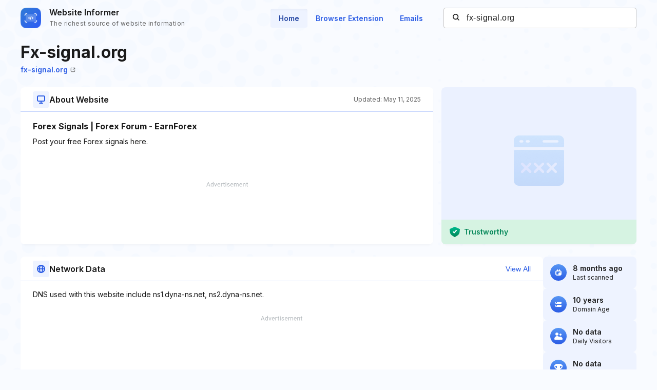

--- FILE ---
content_type: text/html; charset=utf-8
request_url: https://www.google.com/recaptcha/api2/aframe
body_size: 268
content:
<!DOCTYPE HTML><html><head><meta http-equiv="content-type" content="text/html; charset=UTF-8"></head><body><script nonce="1yDHumg4koPZRs1G3Wf3Dw">/** Anti-fraud and anti-abuse applications only. See google.com/recaptcha */ try{var clients={'sodar':'https://pagead2.googlesyndication.com/pagead/sodar?'};window.addEventListener("message",function(a){try{if(a.source===window.parent){var b=JSON.parse(a.data);var c=clients[b['id']];if(c){var d=document.createElement('img');d.src=c+b['params']+'&rc='+(localStorage.getItem("rc::a")?sessionStorage.getItem("rc::b"):"");window.document.body.appendChild(d);sessionStorage.setItem("rc::e",parseInt(sessionStorage.getItem("rc::e")||0)+1);localStorage.setItem("rc::h",'1769719225418');}}}catch(b){}});window.parent.postMessage("_grecaptcha_ready", "*");}catch(b){}</script></body></html>